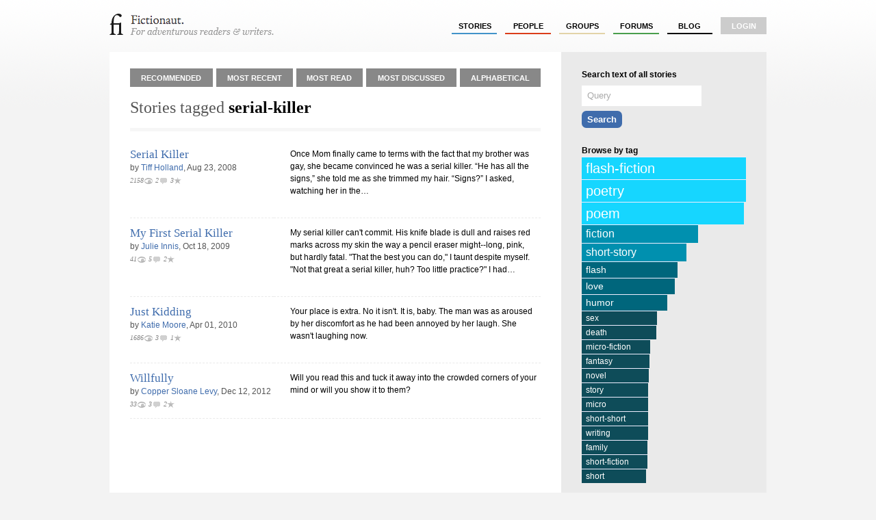

--- FILE ---
content_type: text/html; charset=utf-8
request_url: http://fictionaut.com/tags/serial-killer
body_size: 3526
content:
<!DOCTYPE html>
<html lang='en' xml:lang='en' xmlns='http://www.w3.org/1999/xhtml'>
<head>
<title>Stories tagged "serial-killer" &mdash; Fictionaut</title>
<meta content='text/html; charset=utf-8' http-equiv='Content-Type'>
<script src="http://ajax.googleapis.com/ajax/libs/jquery/1.5.1/jquery.min.js" type="text/javascript"></script>
<script src="/javascripts/all.js?1354054149" type="text/javascript"></script>
<link href="/stylesheets/blueprint/screen.css?1354054149" media="screen" rel="stylesheet" type="text/css" />
<link href="/stylesheets/all.css?1354054247" media="screen" rel="stylesheet" type="text/css" />
<style media='screen' type='text/css'>.tagbar{margin-right:10px}.taglink{font-size:1em !important;display:block;background-color:#fff;color:#fff;padding:1px 6px;border-top:1px solid #eef}a.taglink:hover{text-decoration:none;background-color:#555;color:#fff}.tagc1{background-color:#0e4c59;font-size:12px !important}.tagc2{background-color:#00667c;font-size:14px !important}.tagc3{background-color:#0090af;font-size:16px !important}.tagc4{font-size:18px !important;background-color:#00bae2}.tagc5{font-size:20px !important;background-color:#16d6ff}
</style>

<meta content="authenticity_token" name="csrf-param" />
<meta content="z1fUhUGDCw50C4dSfoeVxLwBhbTn0E0rT1s7nbSnIoA=" name="csrf-token" />
<script>
  //<![CDATA[
    $(document).ready(function() {
      
      
    });
  //]]>
</script>


<script>
  //<![CDATA[
    var _gaq = _gaq || [];
    _gaq.push(['_setAccount', 'UA-4670454-1']);
    _gaq.push(['_trackPageview']);
    
    (function() {
      var ga = document.createElement('script'); ga.type = 'text/javascript'; ga.async = true;
      ga.src = ('https:' == document.location.protocol ? 'https://ssl' : 'http://www') + '.google-analytics.com/ga.js';
      var s = document.getElementsByTagName('script')[0]; s.parentNode.insertBefore(ga, s);
    })();
  //]]>
</script>
</head>

<body class='tags show'>
<div class='center jGrowl' id='growl_section'></div>
<div id='everything'>
<div id='top'>
<a href='/' id='logo'>
<img alt="Fictionaut" height="31" src="/images/logo-oneline.gif?1354054149" width="240" />
</a>
<div id='nav'>
<ul>
<li><a href="/stories/sort?by=recommended" class="stories">stories</a></li>
<li><a href="/users/sort?by=newest" class="users">people</a></li>
<li><a href="/groups" class="groups">groups</a></li>
<li><a href="/forums" class="forums">forums</a></li>
<li><a href="/blog" class="blog">Blog</a></li>
<li class='last'><a href="/login" class="login">login</a></li>
</ul>
</div>
<div id='messages'>

</div>
<div class='clear'></div>
</div>

<div id='container'>
<div class='container-2'>
<div class='container-1'>
<div id='listings'>
<div class='index-nav roundtop' id='stories-nav'>
<table>
<tr>
<td><a href="/stories/sort?by=recommended" class="stories">Recommended</a></td>
<td><a href="/stories/sort?by=most_recent" class="stories">Most Recent</a></td>
<td><a href="/stories/sort?by=most_read" class="stories">Most Read</a></td>
<td><a href="/stories/sort?by=most_discussed" class="stories">Most Discussed</a></td>
<td><a href="/stories/sort?by=alphabetical" class="stories last">Alphabetical</a></td>
</tr>
<div class='clear'></div>
</table>
</div>
<div class='index-context' id='stories-context'>

<h2 class='bottom'>
Stories tagged <strong>serial-killer</strong>
</h2>
<div class='clear'></div>
</div>

<table class="story-list-mini">
		<!-- row item -->
		<tr class="even">
			<td class="title">
			
			<h2><a href="/stories/tiff-holland/serial-killer--2" class="story">Serial Killer</a></h2>
			<div class="byline">by <a href="/users/tiff-holland">Tiff Holland</a>, Aug 23, 2008</div>
			
<span class='statline fancy'><span>2158</span><img alt='2158 views' height='10' src='/img/eye.gif' title='2158 views' width='14'><span>2</span><img alt='2 comments' height='10' src='/img/chat_grey.gif' title='2 comments' width='14'><span>3</span><img alt='3 favs' height='10' src='/img/fav.gif' title='3 favs' width='14'></span>
      
			<br />

			<div class="clear"></div>
			
			</td><td>
				
				<div class="teaser"><p>    Once Mom finally came to terms with the fact that my brother was gay, she became convinced he was a serial killer.     “He has all the signs,” she told me as she trimmed my hair.    “Signs?” I asked, watching her in the&hellip;</p>
					<div class="clear"></div>
				</div>
				
			</td></tr>
		<!-- row item -->
		<tr class="odd">
			<td class="title">
			
			<h2><a href="/stories/julie-innis/my-first-serial-killer" class="story">My First Serial Killer</a></h2>
			<div class="byline">by <a href="/users/julie-innis">Julie Innis</a>, Oct 18, 2009</div>
			
<span class='statline fancy'><span>41</span><img alt='41 views' height='10' src='/img/eye.gif' title='41 views' width='14'><span>5</span><img alt='5 comments' height='10' src='/img/chat_grey.gif' title='5 comments' width='14'><span>2</span><img alt='2 favs' height='10' src='/img/fav.gif' title='2 favs' width='14'></span>
      
			<br />

			<div class="clear"></div>
			
			</td><td>
				
				<div class="teaser"><p>My serial killer can't commit. His knife blade is dull and raises red marks across my skin the way a pencil eraser might--long, pink, but hardly fatal. "That the best you can do," I taunt despite myself. "Not that great a serial killer, huh? Too little practice?" I had&hellip;</p>
					<div class="clear"></div>
				</div>
				
			</td></tr>
		<!-- row item -->
		<tr class="even">
			<td class="title">
			
			<h2><a href="/stories/katie-moore/just-kidding" class="story">Just Kidding</a></h2>
			<div class="byline">by <a href="/users/katie-moore">Katie Moore</a>, Apr 01, 2010</div>
			
<span class='statline fancy'><span>1686</span><img alt='1686 views' height='10' src='/img/eye.gif' title='1686 views' width='14'><span>3</span><img alt='3 comments' height='10' src='/img/chat_grey.gif' title='3 comments' width='14'><span>1</span><img alt='1 fav' height='10' src='/img/fav.gif' title='1 fav' width='14'></span>
      
			<br />

			<div class="clear"></div>
			
			</td><td>
				
				<div class="teaser"><p>Your place is extra.

No it isn't.

It is, baby.

The man was as aroused by her discomfort as he had been annoyed by her laugh. She wasn't laughing now.</p>
					<div class="clear"></div>
				</div>
				
			</td></tr>
		<!-- row item -->
		<tr class="odd">
			<td class="title">
			
			<h2><a href="/stories/copper-sloane-levy/willfully" class="story">Willfully</a></h2>
			<div class="byline">by <a href="/users/copper-sloane-levy">Copper Sloane Levy</a>, Dec 12, 2012</div>
			
<span class='statline fancy'><span>33</span><img alt='33 views' height='10' src='/img/eye.gif' title='33 views' width='14'><span>3</span><img alt='3 comments' height='10' src='/img/chat_grey.gif' title='3 comments' width='14'><span>2</span><img alt='2 favs' height='10' src='/img/fav.gif' title='2 favs' width='14'></span>
      
			<br />

			<div class="clear"></div>
			
			</td><td>
				
				<div class="teaser"><p>Will you read this and tuck it away into the crowded corners of your mind or will you show it to them?</p>
					<div class="clear"></div>
				</div>
				
			</td></tr>
	</table>

<div class="clear"></div>
<div class='clear'></div>
<br>

</div>
<div id='sidebar'>
<h5 class='bottom'>Search text of all stories</h5>
<div id='search'>
<form action='/stories/search' method='get'>
<input id='search_search' name='q' size='30' type='text'>
<input class='button round05' type='submit' value='Search'>
</form>
</div>
<br>
<h5 class='bottom'>Browse by tag</h5>
<div class='tagbar'>
<a href="/tags/flash-fiction" class="taglink tagc5" style="width: 100.0%">flash-fiction</a>
</div>
<div class='tagbar'>
<a href="/tags/poetry" class="taglink tagc5" style="width: 98.97889509621353%">poetry</a>
</div>
<div class='tagbar'>
<a href="/tags/poem" class="taglink tagc5" style="width: 97.87088764742396%">poem</a>
</div>
<div class='tagbar'>
<a href="/tags/fiction" class="taglink tagc3" style="width: 68.91061452513966%">fiction</a>
</div>
<div class='tagbar'>
<a href="/tags/short-story" class="taglink tagc3" style="width: 61.371818746120425%">short-story</a>
</div>
<div class='tagbar'>
<a href="/tags/flash" class="taglink tagc2" style="width: 55.54934823091248%">flash</a>
</div>
<div class='tagbar'>
<a href="/tags/love" class="taglink tagc2" style="width: 54.02855369335816%">love</a>
</div>
<div class='tagbar'>
<a href="/tags/humor" class="taglink tagc2" style="width: 49.27063935443824%">humor</a>
</div>
<div class='tagbar'>
<a href="/tags/sex" class="taglink tagc1" style="width: 42.796399751707014%">sex</a>
</div>
<div class='tagbar'>
<a href="/tags/death" class="taglink tagc1" style="width: 42.3618870266915%">death</a>
</div>
<div class='tagbar'>
<a href="/tags/micro-fiction" class="taglink tagc1" style="width: 38.212290502793294%">micro-fiction</a>
</div>
<div class='tagbar'>
<a href="/tags/fantasy" class="taglink tagc1" style="width: 37.79950341402855%">fantasy</a>
</div>
<div class='tagbar'>
<a href="/tags/novel" class="taglink tagc1" style="width: 37.40844196151458%">novel</a>
</div>
<div class='tagbar'>
<a href="/tags/story" class="taglink tagc1" style="width: 37.017380509000624%">story</a>
</div>
<div class='tagbar'>
<a href="/tags/micro" class="taglink tagc1" style="width: 36.995654872749846%">micro</a>
</div>
<div class='tagbar'>
<a href="/tags/short-short" class="taglink tagc1" style="width: 36.952203600248296%">short-short</a>
</div>
<div class='tagbar'>
<a href="/tags/writing" class="taglink tagc1" style="width: 36.952203600248296%">writing</a>
</div>
<div class='tagbar'>
<a href="/tags/family" class="taglink tagc1" style="width: 36.734947237740535%">family</a>
</div>
<div class='tagbar'>
<a href="/tags/short-fiction" class="taglink tagc1" style="width: 36.452513966480446%">short-fiction</a>
</div>
<div class='tagbar'>
<a href="/tags/short" class="taglink tagc1" style="width: 35.69211669770329%">short</a>
</div>

<br>
<h5>Want to publish a story?</h5>
<a href="/stories/new" class="button round05">Add a story</a>
<br>
<br>
<br>
</div>

</div>
</div>
<div class='clear'></div>


</div>
</div>
<div id='foot'>
<div id='foot2'>
<div style='font-size: 0.9em'>
<div style='float: right;'>
</div>
&copy; Fictionaut 2008-2012
&nbsp;&nbsp;&nbsp;&nbsp;|&nbsp;&nbsp;&nbsp;&nbsp;
<a href="/about">About</a>
&nbsp;&nbsp;&nbsp;
<a href="/blog">Blog</a>
&nbsp;&nbsp;&nbsp;
<a href="/board">Board of Advisors</a>
&nbsp;&nbsp;&nbsp;
<a href="/faq">FAQ</a>
&nbsp;&nbsp;&nbsp;
<a href="/terms">Terms &amp; Conditions</a>
&nbsp;&nbsp;&nbsp;
<a href="/privacy">Privacy Policy</a>
</div>
</div>
</div>

</body>
</html>

